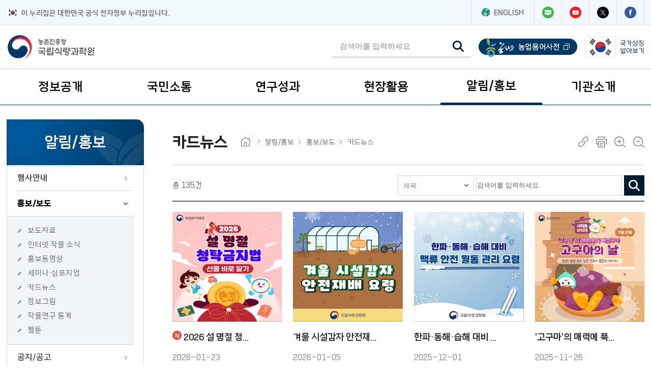

--- FILE ---
content_type: text/html;charset=utf-8
request_url: https://www.nics.go.kr/bbs/list.do?m=700001398&homepageSeCode=nics&bbsId=cardnews
body_size: 72584
content:




















<!doctype html>
<html lang="ko" id="no-fouc">
<head>
<meta charset="UTF-8">
<meta http-equiv="X-UA-Compatible" content="IE=edge">
<meta name="generator" content="WebStorm">
<meta name="format-detection" content="telephone=no,email=no,address=no">
<meta name="viewport" content="width=device-width, initial-scale=1, maximum-scale=1">
<meta name="author" content="국립식량과학원">
<meta name="keywords" content="국립식량과학원">
<meta name="description" content="국립식량과학원">
<meta name="copyright" content="copyright &copy; ST.CAROLLO HOSPITAL. All rights reserved.">
<meta property="og:type" content="website">
<meta property="og:title" content="국립식량과학원">
<meta property="og:description" content="국립식량과학원 대표 홈페이지">
<meta property="og:image" content="http://홈페이지주소/images/sns_main.jpg">
<meta property="og:url" content="http://홈페이지주소">
<link rel="shortcut icon" type="image/x-icon" href="/2023/images/favicon.ico" />
<meta http-equiv="Pragma" content="no-cache" />
<meta http-equiv="Cache-Control" content="no-cache" />
<link type="text/css" rel="stylesheet" href="/2023/css/font/fs_font.css?v=20260123" />
<link type="text/css" rel="stylesheet" href="/2023/css/fs_component.css?v=20260123" />
<link type="text/css" rel="stylesheet" href="/2023/css/html5_reset.css?v=20260123" />
<link type="text/css" rel="stylesheet" href="/2023/css/fs_layout.css?v=20260123" />
<link type="text/css" rel="stylesheet" href="/2023/css/fs_content.css?v=20260123" />
<script type="text/javascript" src="/2023/js/jquery-3.7.1.min.js"></script>
<script type="text/javascript" src="/2023/js/jquery.easing.min-1.4.1.js"></script>
<link rel="stylesheet" href="/2023/js/plugins/swiper-9.2.0.css" />
<script src="/2023/js/plugins/swiper-9.2.0.js"></script>
<script type="text/javascript" src="/2023/js/fs_common.js?v=20260123"></script>
<script type="text/javascript" src="/scripts/front/user/sub.js?v=20260123"></script>
<script type="text/javascript" src="/nics/nics/js/js.nics_v1.01.js?ver=20231208"></script>



	
	
	

	
		
	
	
	

	
		
	
	
	
		
	



	
	
		<title>카드뉴스 &lt; 홍보/보도 &lt; 알림/홍보 &lt; 국립식량과학원</title>
	


<script>
	$(document).ready(function() {
		// 해상도별 폰트변경
		var resizeText = function() {
			var preferredFontSize = 153.96; // %
			var preferredSize = 1024 * 768;
			var currentSize = $(window).width() * $(window).height();
			var scalePercentage = Math.sqrt(currentSize) / Math.sqrt(preferredSize);
			var newFontSize = preferredFontSize * scalePercentage;
		};
	});
</script>
</head>
<script>
	function insertStsfdg() {
		if (!$(':radio[name="inpSatisfy"]:checked').val()) {
			alert('만족도를 선택해 주십시요.');
			return false;
		}
		var score = $(':radio[name="inpSatisfy"]:checked').val();
		var data = {
			menuSnn : '700001398',
			score : score,
			rson : $("#rson").val()
		};
		$.ajax({
			type : 'POST',
			url : '/stsfds/insertStsfdg.do',
			dataType : 'text',
			data : data,
			complete : function() {
				alert('평가해주셔서 감사합니다.');
			}
		});
		return false;
	};

	function hashtagTemplateSearch(hashtagSnn) {
		var data = {
			'hashtagSnn' : hashtagSnn
		};

		$.ajax({
			type : 'POST',
			url : '/hashtag/updateClickCnt.do',
			dataType : 'text',
			data : data,
			complete : function() {
			}
		});
	}

	function fnTopSearch() {
		var vCharset = document.charset;
		document.charset = 'euc-kr';
		var url = "/search/searchMain.do?kwd=" + $("#topSearch").val();
		window.open(url, '_blank', '');
	}
</script>
<body>
	<a href="#fs_content" class="skip_nav">본문 바로가기</a>
	<a href="#fs_top_menu" class="skip_nav">주메뉴 바로가기</a>
	<a href="#snb_menu" class="skip_nav skip_snb_menu">보조메뉴 바로가기</a>
	<a href="#fs_footer" class="skip_nav">푸터 바로가기</a>
		









<script>
document.addEventListener("DOMContentLoaded", function(){
	let lastScroll = 0;
	const header = document.querySelector("#fs_header");
	const headerHeight = header.offsetHeight;
	window.addEventListener("scroll", () => {
		const currentScroll = window.scrollY;
		  if (currentScroll > lastScroll && !header.classList.contains("scroll-down") && currentScroll > headerHeight) {
		    header.classList.remove("scroll-up");
		    header.classList.add("scroll-down");
		  } else if(currentScroll < lastScroll && !header.classList.contains("scroll-up")){
		    header.classList.remove("scroll-down");
		    	header.classList.add("scroll-up");
		  }
		  lastScroll = currentScroll;
	});
});
function fnTopSearch() {
	var kwd = $("#topSearch").val();
	if(kwd ==null || kwd == "" || kwd==" "){
		alert("검색어를 입력해주세요");
	}else{
		var vCharset = document.charset;
		document.charset = 'euc-kr';
		var url = "/search/searchMain.do?kwd=" + kwd;
// 		window.open(url, '_blank', '');
		location.href=url;
	}
}

$(document).ready(function() {

    var mobileBreakpoint = 1024;
    var lastWidth = $(window).width();
    var $menuLinks = $('.fs_top_menu .lnb_layer01 > li > a');

    // [핵심 기능 1] 화면 크기에 따라 '모바일 모드' 클래스를 몸통에 붙였다 뗐다 함
    function checkMenuMode() {
        var windowWidth = $(window).width();

        if (windowWidth <= mobileBreakpoint) {
            // 모바일 화면일 때
            $('body').addClass('is-mobile-mode'); // CSS에서 이 클래스를 활용할 수도 있음

            // ★ 화살표나 스타일이 깨지는 문제 해결용
            // (혹시 화살표가 JS로 추가되는 구조라면 여기서 다시 그려주는 로직이 필요할 수 있으나,
            // 보통은 CSS가 제대로 먹히게 클래스만 정리해줘도 해결됩니다.)
            $('.lnb_layer02').css('display', 'none'); // 모바일 전환 시 일단 닫아둠 (깔끔하게)
        } else {
            // PC 화면일 때
            $('body').removeClass('is-mobile-mode');
            $('.lnb_layer02').removeAttr('style'); // PC에서는 하위메뉴 강제 숨김 해제
//             $menuLinks.removeClass('on'); // 활성화 표시 제거
        }
    }

    // [핵심 기능 2] 클릭 이벤트 (이건 한 번만 등록해두면 됨)
    $menuLinks.on('click', function(e) {
        // 현재 화면 크기 실시간 체크
        if ($(window).width() > mobileBreakpoint) {
            return; // PC면 그냥 페이지 이동 (종료)
        }

        // 모바일이면 아래 실행
        var $subMenu = $(this).next('.lnb_layer02');
        if ($subMenu.length > 0) {
            e.preventDefault(); // 페이지 이동 막기

            // 다른 메뉴는 닫고(아코디언 효과), 내 것만 토글
            // (원치 않으면 이 줄 삭제하고 $subMenu.stop().slideToggle(300); 만 쓰세요)
//             $('.fs_top_menu .lnb_layer01 > li > a').not(this).removeClass('on');
            $('.fs_top_menu .lnb_layer01 > li > a').not(this).next('.lnb_layer02').slideUp(300);

            $subMenu.stop().slideToggle(300);
            $(this).toggleClass('on');
        }
    });

    // [실행부]
    // 1. 페이지 로딩 시 1회 실행
    checkMenuMode();

    // 2. 화면 크기 바뀔 때마다 실행 (Resize 이벤트)
    $(window).on('resize', function() {
        checkMenuMode();
        var newWidth = $(window).width(); // 현재 변하고 있는 너비

        // 1. PC 모드였다가 -> 모바일 모드(1024 이하)로 변하는 순간
        if (lastWidth > mobileBreakpoint && newWidth <= mobileBreakpoint) {
            location.reload(); // 새로고침!
        }

        lastWidth = newWidth;
    });
});
</script>
<header id="fs_header" class="">
	<div class="top_cont">
		<div class="wrap">
			<div class="left">
				<img src="/2023/images/layout/img_taegeukgi.png" alt="전자정부로고"><span>이 누리집은 대한민국 공식 전자정부 누리집입니다.</span>
			</div>
			<div class="right">
				<a href="/english/index.do" target="_blank" title="[새창열림] 영문 홈페이지"><img src="/2023/images/layout/gnb_eng.png" alt=""> ENGLISH</a> <a href="https://blog.naver.com/cropkorea" target="_blank" title="[새창열림] 국립식량과학원 네이버 블로그"><img src="/2023/images/layout/icon_blog.png" alt="네이버 블로그" /></a> <a
					href="https://www.youtube.com/cropkorea" target="_blank" title="[새창열림] 국립식량과학원 유튜브"><img src="/2023/images/layout/icon_youtube.png" alt="유튜브" /></a> <a href="https://twitter.com/cropkorea" target="_blank" title="[새창열림] 국립식량과학원 트위터"><img src="/2023/images/layout/icon_twitter.png" alt="트위터" /></a>
				<a href="https://www.facebook.com/cropkorea" target="_blank" title="[새창열림] 국립식량과학원 페이스북"><img src="/2023/images/layout/icon_facebook.png" alt="페이스북" /></a>
			</div>
		</div>
	</div>
	<div class="fs_head wrap">
		<h1 class="logo">
			<a href="/"><img src="/2023/images/layout/logo.png" alt="농촌진흥청 국립식량과학원"></a>
		</h1>
		<div class="global_box">
			<ul class="gnb_top">

				<li class="ser">
					<div class="search_box">
						<div class="bg">
							<label for="input_search" class="hide">검색어 입력</label> <input name="kwd" value="" id="topSearch" placeholder="검색어를 입력하세요" title="검색어 입력" type="search" onkeydown="if(event.keyCode===13){fnTopSearch();}" />
							<button type="button" onClick="fnTopSearch();">
								<img src="/2023/images/common/icon_search_black.png" alt="검색하기">
							</button>
							<a href="#none" class="search_co">검색창 닫기</a>
						</div>
					</div> <a href="#none" class="search_op"><img src="/2023/images/common/icon_search_black.png" alt="검색창 열기"></a>
				</li>

				<li><a href="https://www.nongsaro.go.kr/portal/ps/psq/psqb/farmTermSimpleDicLst.ps?menuId=PS00064&searchTagWord=&sWordNm=" target="_blank" title="[새창열림] 농사로 농업용어사전 메뉴로 이동 합니다."><img src="/2023/images/layout/nongsaro_logo.png" alt="농사로 농업용어사전"></a></li>
				<li><a href="javascript:void(0);" onclick="window.open('http://www.mois.go.kr/frt/sub/popup/p_taegugki_banner/screen.do', '', 'width=800, height=900')" title="[새창열림] 국가상징페이지"><img src="/2023/images/layout/korea.png" alt="대한민국 국기"> <span>국가상징<br>알아보기
					</span></a></li>
			</ul>
		</div>
	</div>
	<nav class="fs_top_menu" id="fs_top_menu">
		<h2 class="hide">주요메뉴</h2>
		<div class="menu_box">
			<div class="wrap">
				<ul class="lnb">
					
						
							<li><span class="lnb_title-wrapper"> <a href="#" class="lnb_title ">정보공개</a>
							</span> 
									<ul class="lnb_layer01">
										
											
												<li ><a href="/u/100000028.do" target="_self" >정보공개제도 안내
												</a> </li>
											
										
											
												<li ><a href="/u/100000018.do" target="_self" >사전정보공개
												</a> </li>
											
										
											
												<li title="축소됨"><a href="/u/100000030.do" target="_self" >사전정보공개 게시판
												</a> 
														<ul class="lnb_layer02">
															
																<li><a href="/u/100000231.do">업무추진비</a></li>
															
																<li><a href="/u/100000232.do">생산 문서 목록</a></li>
															
																<li><a href="/u/100000233.do">결산</a></li>
															
																<li><a href="/u/100000234.do">예산</a></li>
															
																<li><a href="/u/700001425.do">자체감사결과</a></li>
															
																<li><a href="/u/700001392.do">정보목록</a></li>
															
														</ul>
													</li>
											
										
											
												<li ><a href="/u/100000027.do" target="_blank"  >정보공개 청구
															<img alt="새창열림 표시 아이콘" src="/2023/images/layout/icon_menu_blank.png">
														
												</a> </li>
											
										
											
												<li ><a href="/u/700001365.do" target="_self" >공공데이터 개방
												</a> </li>
											
										
									</ul>
								</li>
						
					
						
							<li><span class="lnb_title-wrapper"> <a href="#" class="lnb_title ">국민소통</a>
							</span> 
									<ul class="lnb_layer01">
										
											
												<li title="축소됨"><a href="/u/100000032.do" target="_self" >전자 민원
												</a> 
														<ul class="lnb_layer02">
															
																<li><a href="/u/700001362.do">민원 질의응답·답변원문</a></li>
															
																<li><a href="/u/700001363.do">상담 민원 신청</a></li>
															
																<li><a href="/u/700001364.do">내 민원 조회</a></li>
															
																<li><a href="/u/100000037.do">분야별 상담 안내</a></li>
															
														</ul>
													</li>
											
										
											
												<li ><a href="/u/100000043.do" target="_self" >견학 신청
												</a> </li>
											
										
											
												<li ><a href="/u/100000045.do" target="_blank"  >칭찬합시다
															<img alt="새창열림 표시 아이콘" src="/2023/images/layout/icon_menu_blank.png">
														
												</a> </li>
											
										
											
												<li ><a href="/u/700001367.do" target="_blank"  >규제혁신정보
															<img alt="새창열림 표시 아이콘" src="/2023/images/layout/icon_menu_blank.png">
														
												</a> </li>
											
										
											
												<li title="축소됨"><a href="/u/100000039.do" target="_self" >신품종 종자분양 안내
												</a> 
														<ul class="lnb_layer02">
															
																<li><a href="/u/100000297.do">신품종 종자분양 소개</a></li>
															
																<li><a href="/u/100000298.do">타기관 종자구입처 안내</a></li>
															
																<li><a href="/u/100000300.do">신품종 종자 분양 현황</a></li>
															
																<li><a href="/u/100000329.do">신품종 종자 분양 신청</a></li>
															
														</ul>
													</li>
											
										
									</ul>
								</li>
						
					
						
							<li><span class="lnb_title-wrapper"> <a href="#" class="lnb_title ">연구성과</a>
							</span> 
									<ul class="lnb_layer01">
										
											
												<li ><a href="/u/100000126.do" target="_self" >주요 연구 성과
												</a> </li>
											
										
											
												<li ><a href="/u/100000132.do" target="_self" >논문
												</a> </li>
											
										
											
												<li ><a href="/u/100000133.do" target="_self" >연구사업연보
												</a> </li>
											
										
											
												<li ><a href="/u/100000129.do" target="_self" >영농 활용 기술
												</a> </li>
											
										
											
												<li ><a href="/u/100000128.do" target="_self" >품종 정보
												</a> </li>
											
										
											
												<li ><a href="/u/100000127.do" target="_self" >최신 연구 동향
												</a> </li>
											
										
											
												<li ><a href="/u/100000135.do" target="_self" >발간도서
												</a> </li>
											
										
											
												<li ><a href="/u/100000387.do" target="_self" >학술포스터
												</a> </li>
											
										
											
												<li ><a href="/u/700001366.do" target="_self" >연구보고서(ATIS)
												</a> </li>
											
										
											
												<li ><a href="/u/100000134.do" target="_blank"  >시험연구보고서
															<img alt="새창열림 표시 아이콘" src="/2023/images/layout/icon_menu_blank.png">
														
												</a> </li>
											
										
									</ul>
								</li>
						
					
						
							<li><span class="lnb_title-wrapper"> <a href="#" class="lnb_title ">현장활용</a>
							</span> 
									<ul class="lnb_layer01">
										
											
												<li ><a href="/u/700001379.do" target="_self" >현장기술연구 수요조사
												</a> </li>
											
										
											
												<li ><a href="/u/700001430.do" target="_self" >이달의 농업기술
												</a> </li>
											
										
											
												<li title="축소됨"><a href="/u/100000396.do" target="_self" >작물기술정보
												</a> 
														<ul class="lnb_layer02">
															
																<li><a href="/u/100000117.do">벼</a></li>
															
																<li><a href="/u/100000118.do">맥류</a></li>
															
																<li><a href="/u/100000119.do">두류</a></li>
															
																<li><a href="/u/100000120.do">잡곡류</a></li>
															
																<li><a href="/u/100000121.do">서류</a></li>
															
																<li><a href="/u/100000122.do">유지작물</a></li>
															
																<li><a href="/u/100000124.do">녹비작물</a></li>
															
																<li><a href="/u/100000125.do">간척지</a></li>
															
																<li><a href="/u/100000389.do">녹비,염생식물 도감</a></li>
															
														</ul>
													</li>
											
										
											
												<li ><a href="/u/700001377.do" target="_self" >농약등록현황
												</a> </li>
											
										
											
												<li ><a href="/u/100000335.do" target="_self" >식량작물 가격분석
												</a> </li>
											
										
											
												<li ><a href="/u/700000033.do" target="_blank"  >기술정책제안
															<img alt="새창열림 표시 아이콘" src="/2023/images/layout/icon_menu_blank.png">
														
												</a> </li>
											
										
									</ul>
								</li>
						
					
						
							<li><span class="lnb_title-wrapper"> <a href="#" class="lnb_title active">알림/홍보</a>
							</span> 
									<ul class="lnb_layer01">
										
											
												<li title="축소됨"><a href="/u/700001403.do" target="_self" >행사안내
												</a> 
														<ul class="lnb_layer02">
															
																<li><a href="/u/100000148.do">행사일정</a></li>
															
																<li><a href="/u/100000150.do">행사 사진첩</a></li>
															
														</ul>
													</li>
											
										
											
												<li title="축소됨"><a href="/u/100000147.do" target="_self" >홍보/보도
												</a> 
														<ul class="lnb_layer02">
															
																<li><a href="/u/100000020.do">보도자료</a></li>
															
																<li><a href="/u/100000140.do">인터넷 작물 소식</a></li>
															
																<li><a href="/u/100000152.do">홍보동영상</a></li>
															
																<li><a href="/u/100000149.do">세미나·심포지엄</a></li>
															
																<li><a href="/u/700001398.do">카드뉴스</a></li>
															
																<li><a href="/u/100000153.do">정보그림</a></li>
															
																<li><a href="/u/700001413.do">작물연구 통계</a></li>
															
																<li><a href="/u/100000154.do">웹툰</a></li>
															
														</ul>
													</li>
											
										
											
												<li title="축소됨"><a href="/u/100000142.do" target="_self" >공지/공고
												</a> 
														<ul class="lnb_layer02">
															
																<li><a href="/u/700001435.do">공지사항</a></li>
															
																<li><a href="/u/700000055.do">채용 공고</a></li>
															
																<li><a href="/u/100000145.do">인사 정보</a></li>
															
																<li><a href="/u/100000146.do">법령 정보</a></li>
															
																<li><a href="/u/100000143.do">입찰 정보</a></li>
															
														</ul>
													</li>
											
										
											
												<li ><a href="/u/700000034.do" target="_self" >약식동원
												</a> </li>
											
										
									</ul>
								</li>
						
					
						
							<li><span class="lnb_title-wrapper"> <a href="#" class="lnb_title ">기관소개</a>
							</span> 
									<ul class="lnb_layer01">
										
											
												<li title="축소됨"><a href="/u/100000023.do" target="_self" >기관 안내
												</a> 
														<ul class="lnb_layer02">
															
																<li><a href="/u/100000024.do">설립목적 및 연혁</a></li>
															
																<li><a href="/u/100000157.do">조직과 인원</a></li>
															
																<li><a href="/u/100000156.do">비전과 목표</a></li>
															
																<li><a href="/u/100000187.do">주요 업무 계획</a></li>
															
														</ul>
													</li>
											
										
											
												<li title="축소됨"><a href="/u/100000190.do" target="_self" >기관장 소개
												</a> 
														<ul class="lnb_layer02">
															
																<li><a href="/u/100000191.do">인사말</a></li>
															
																<li><a href="/u/100000193.do">역대 기관장 소개</a></li>
															
														</ul>
													</li>
											
										
											
												<li ><a href="/u/700001427.do" target="_self" >캐릭터 소개
												</a> </li>
											
										
											
												<li ><a href="/u/100000404.do" target="_self" >직원 찾기
												</a> </li>
											
										
											
												<li title="축소됨"><a href="/u/100000189.do" target="_self" >사이버역사관
												</a> 
														<ul class="lnb_layer02">
															
																<li><a href="/u/700000035.do">식량과학원 100년사</a></li>
															
														</ul>
													</li>
											
										
											
												<li title="축소됨"><a href="/u/100000200.do" target="_self" >찾아오시는길
												</a> 
														<ul class="lnb_layer02">
															
																<li><a href="/u/100000201.do">국립식량과학원 본원</a></li>
															
																<li><a href="/u/700001511.do">기초식량작물부</a></li>
															
																<li><a href="/u/100000203.do">밭작물개발부(밀양)</a></li>
															
																<li><a href="/u/700001514.do">식품자원개발부</a></li>
															
																<li><a href="/u/100000204.do">고령지농업연구소(평창)</a></li>
															
																<li><a href="/u/100000205.do">소득식량작물연구소(무안)</a></li>
															
																<li><a href="/u/700001522.do">간척지농업연구센터(김제)</a></li>
															
																<li><a href="/u/100000206.do">춘천출장소</a></li>
															
																<li><a href="/u/100000207.do">철원출장소</a></li>
															
																<li><a href="/u/100000208.do">영덕출장소</a></li>
															
																<li><a href="/u/100000209.do">상주출장소</a></li>
															
														</ul>
													</li>
											
										
									</ul>
								</li>
						
					
				</ul>
				<a href="#none" class="lnb_menu_open"><span class="hide">모바일 메뉴 열기</span></a>
				<div class="bg"></div>
			</div>
		</div>
		<div class="lnb_menu_box">
			<div class="wrap">
				<div class="gnb_box">
					<ul class="gnb_top">
						<li><a href="https://www.nongsaro.go.kr/portal/ps/psq/psqb/farmTermSimpleDicLst.ps?menuId=PS00064&searchTagWord=&sWordNm=" target="_blank" title="[새창열림] 농사로 농업용어사전 메뉴로 이동 합니다."><img src="/2023/images/layout/nongsaro_logo.png" alt="농사로 농업용어사전"></a></li>
					</ul>
					<a href="https://blog.naver.com/cropkorea" target="_blank" title="[새창열림] 국립식량과학원 네이버 블로그"><img src="/2023/images/layout/icon_blog.png" alt="네이버 블로그" /></a> <a href="https://www.youtube.com/cropkorea" target="_blank" title="[새창열림] 국립식량과학원 유튜브"><img src="/2023/images/layout/icon_youtube.png"
						alt="유튜브" /></a> <a href="https://twitter.com/cropkorea" target="_blank" title="[새창열림] 국립식량과학원 트위터"><img src="/2023/images/layout/icon_twitter.png" alt="트위터" /></a> <a href="https://www.facebook.com/cropkorea" target="_blank" title="[새창열림] 국립식량과학원 페이스북"><img
						src="/2023/images/layout/icon_facebook.png" alt="페이스북" /></a>
				</div>
				<div class="lnb_box">
					<div class="wrap">
						<ul class="lnb">
							
								<li>
									<h2>
										<a href="/u/100000008.do" class="lnb_title">정보공개</a>
									</h2> 
										<ul class="lnb_layer01">
											
												<li><a href="/u/100000028.do">정보공개제도 안내</a> </li>
											
												<li><a href="/u/100000018.do">사전정보공개</a> </li>
											
												<li><a href="/u/100000030.do">사전정보공개 게시판</a> 
														<ul class="lnb_layer02">
															
																<li><a href="/u/100000231.do">업무추진비</a></li>
															
																<li><a href="/u/100000232.do">생산 문서 목록</a></li>
															
																<li><a href="/u/100000233.do">결산</a></li>
															
																<li><a href="/u/100000234.do">예산</a></li>
															
																<li><a href="/u/700001425.do">자체감사결과</a></li>
															
																<li><a href="/u/700001392.do">정보목록</a></li>
															
														</ul>
													</li>
											
												<li><a href="/u/100000027.do">정보공개 청구</a> </li>
											
												<li><a href="/u/700001365.do">공공데이터 개방</a> </li>
											
										</ul>
									
								</li>
							
								<li>
									<h2>
										<a href="/u/100000009.do" class="lnb_title">국민소통</a>
									</h2> 
										<ul class="lnb_layer01">
											
												<li><a href="/u/100000032.do">전자 민원</a> 
														<ul class="lnb_layer02">
															
																<li><a href="/u/700001362.do">민원 질의응답·답변원문</a></li>
															
																<li><a href="/u/700001363.do">상담 민원 신청</a></li>
															
																<li><a href="/u/700001364.do">내 민원 조회</a></li>
															
																<li><a href="/u/100000037.do">분야별 상담 안내</a></li>
															
														</ul>
													</li>
											
												<li><a href="/u/100000043.do">견학 신청</a> </li>
											
												<li><a href="/u/100000045.do">칭찬합시다</a> </li>
											
												<li><a href="/u/700001367.do">규제혁신정보</a> </li>
											
												<li><a href="/u/100000039.do">신품종 종자분양 안내</a> 
														<ul class="lnb_layer02">
															
																<li><a href="/u/100000297.do">신품종 종자분양 소개</a></li>
															
																<li><a href="/u/100000298.do">타기관 종자구입처 안내</a></li>
															
																<li><a href="/u/100000300.do">신품종 종자 분양 현황</a></li>
															
																<li><a href="/u/100000329.do">신품종 종자 분양 신청</a></li>
															
														</ul>
													</li>
											
										</ul>
									
								</li>
							
								<li>
									<h2>
										<a href="/u/100000011.do" class="lnb_title">연구성과</a>
									</h2> 
										<ul class="lnb_layer01">
											
												<li><a href="/u/100000126.do">주요 연구 성과</a> </li>
											
												<li><a href="/u/100000132.do">논문</a> </li>
											
												<li><a href="/u/100000133.do">연구사업연보</a> </li>
											
												<li><a href="/u/100000129.do">영농 활용 기술</a> </li>
											
												<li><a href="/u/100000128.do">품종 정보</a> </li>
											
												<li><a href="/u/100000127.do">최신 연구 동향</a> </li>
											
												<li><a href="/u/100000135.do">발간도서</a> </li>
											
												<li><a href="/u/100000387.do">학술포스터</a> </li>
											
												<li><a href="/u/700001366.do">연구보고서(ATIS)</a> </li>
											
												<li><a href="/u/100000134.do">시험연구보고서</a> </li>
											
										</ul>
									
								</li>
							
								<li>
									<h2>
										<a href="/u/100000010.do" class="lnb_title">현장활용</a>
									</h2> 
										<ul class="lnb_layer01">
											
												<li><a href="/u/700001379.do">현장기술연구 수요조사</a> </li>
											
												<li><a href="/u/700001430.do">이달의 농업기술</a> </li>
											
												<li><a href="/u/100000396.do">작물기술정보</a> 
														<ul class="lnb_layer02">
															
																<li><a href="/u/100000117.do">벼</a></li>
															
																<li><a href="/u/100000118.do">맥류</a></li>
															
																<li><a href="/u/100000119.do">두류</a></li>
															
																<li><a href="/u/100000120.do">잡곡류</a></li>
															
																<li><a href="/u/100000121.do">서류</a></li>
															
																<li><a href="/u/100000122.do">유지작물</a></li>
															
																<li><a href="/u/100000124.do">녹비작물</a></li>
															
																<li><a href="/u/100000125.do">간척지</a></li>
															
																<li><a href="/u/100000389.do">녹비,염생식물 도감</a></li>
															
														</ul>
													</li>
											
												<li><a href="/u/700001377.do">농약등록현황</a> </li>
											
												<li><a href="/u/100000335.do">식량작물 가격분석</a> </li>
											
												<li><a href="/u/700000033.do">기술정책제안</a> </li>
											
										</ul>
									
								</li>
							
								<li>
									<h2>
										<a href="/u/100000012.do" class="lnb_title">알림/홍보</a>
									</h2> 
										<ul class="lnb_layer01">
											
												<li><a href="/u/700001403.do">행사안내</a> 
														<ul class="lnb_layer02">
															
																<li><a href="/u/100000148.do">행사일정</a></li>
															
																<li><a href="/u/100000150.do">행사 사진첩</a></li>
															
														</ul>
													</li>
											
												<li><a href="/u/100000147.do">홍보/보도</a> 
														<ul class="lnb_layer02">
															
																<li><a href="/u/100000020.do">보도자료</a></li>
															
																<li><a href="/u/100000140.do">인터넷 작물 소식</a></li>
															
																<li><a href="/u/100000152.do">홍보동영상</a></li>
															
																<li><a href="/u/100000149.do">세미나·심포지엄</a></li>
															
																<li><a href="/u/700001398.do">카드뉴스</a></li>
															
																<li><a href="/u/100000153.do">정보그림</a></li>
															
																<li><a href="/u/700001413.do">작물연구 통계</a></li>
															
																<li><a href="/u/100000154.do">웹툰</a></li>
															
														</ul>
													</li>
											
												<li><a href="/u/100000142.do">공지/공고</a> 
														<ul class="lnb_layer02">
															
																<li><a href="/u/700001435.do">공지사항</a></li>
															
																<li><a href="/u/700000055.do">채용 공고</a></li>
															
																<li><a href="/u/100000145.do">인사 정보</a></li>
															
																<li><a href="/u/100000146.do">법령 정보</a></li>
															
																<li><a href="/u/100000143.do">입찰 정보</a></li>
															
														</ul>
													</li>
											
												<li><a href="/u/700000034.do">약식동원</a> </li>
											
										</ul>
									
								</li>
							
								<li>
									<h2>
										<a href="/u/100000022.do" class="lnb_title">기관소개</a>
									</h2> 
										<ul class="lnb_layer01">
											
												<li><a href="/u/100000023.do">기관 안내</a> 
														<ul class="lnb_layer02">
															
																<li><a href="/u/100000024.do">설립목적 및 연혁</a></li>
															
																<li><a href="/u/100000157.do">조직과 인원</a></li>
															
																<li><a href="/u/100000156.do">비전과 목표</a></li>
															
																<li><a href="/u/100000187.do">주요 업무 계획</a></li>
															
														</ul>
													</li>
											
												<li><a href="/u/100000190.do">기관장 소개</a> 
														<ul class="lnb_layer02">
															
																<li><a href="/u/100000191.do">인사말</a></li>
															
																<li><a href="/u/100000193.do">역대 기관장 소개</a></li>
															
														</ul>
													</li>
											
												<li><a href="/u/700001427.do">캐릭터 소개</a> </li>
											
												<li><a href="/u/100000404.do">직원 찾기</a> </li>
											
												<li><a href="/u/100000189.do">사이버역사관</a> 
														<ul class="lnb_layer02">
															
																<li><a href="/u/700000035.do">식량과학원 100년사</a></li>
															
														</ul>
													</li>
											
												<li><a href="/u/100000200.do">찾아오시는길</a> 
														<ul class="lnb_layer02">
															
																<li><a href="/u/100000201.do">국립식량과학원 본원</a></li>
															
																<li><a href="/u/700001511.do">기초식량작물부</a></li>
															
																<li><a href="/u/100000203.do">밭작물개발부(밀양)</a></li>
															
																<li><a href="/u/700001514.do">식품자원개발부</a></li>
															
																<li><a href="/u/100000204.do">고령지농업연구소(평창)</a></li>
															
																<li><a href="/u/100000205.do">소득식량작물연구소(무안)</a></li>
															
																<li><a href="/u/700001522.do">간척지농업연구센터(김제)</a></li>
															
																<li><a href="/u/100000206.do">춘천출장소</a></li>
															
																<li><a href="/u/100000207.do">철원출장소</a></li>
															
																<li><a href="/u/100000208.do">영덕출장소</a></li>
															
																<li><a href="/u/100000209.do">상주출장소</a></li>
															
														</ul>
													</li>
											
										</ul>
									
								</li>
							
						</ul>
					</div>
				</div>
			</div>
		</div>
	</nav>
</header>
		<div id="fs_container_wrap">
			<div class="fs_snb_contents wrap">
				<div class="fs_snb_box">
					









<nav class="snb_menu" id="snb_menu">
	<h2 class="hide">보조메뉴</h2>
	<h3 class="h3_box">
		<em>알림/홍보</em>
	</h3>
	<ul class="dep1">
		
			
				<li
					
					>
					
						
							<a href="#" onclick="return false"
								class="sub-plus"
								title="행사안내">행사안내<span class="btn_down"></span></a>
						
						
					 
						<ul class="dep2"
							>
							
								
									<li
										
										onclick="location.href='/u/100000148.do';">
										<p>
											<a
												
												href="/u/100000148.do"
												target="_self"
												title="행사일정"
												>행사일정</a>
										</p>
									</li>
								
							
								
									<li
										
										onclick="location.href='/u/100000150.do';">
										<p>
											<a
												
												href="/u/100000150.do"
												target="_self"
												title="행사 사진첩"
												>행사 사진첩</a>
										</p>
									</li>
								
							
						</ul>
					
				</li>
			
		
			
				<li
					 class="on"
					>
					
						
							<a href="#" onclick="return false"
								class="sub-minus"
								title="홍보/보도">홍보/보도<span class="btn_down"></span></a>
						
						
					 
						<ul class="dep2"
							  style="display: block;">
							
								
									<li
										
										onclick="location.href='/u/100000020.do';">
										<p>
											<a
												
												href="/u/100000020.do"
												target="_self"
												title="보도자료"
												>보도자료</a>
										</p>
									</li>
								
							
								
									<li
										
										onclick="location.href='/u/100000140.do';">
										<p>
											<a
												
												href="/u/100000140.do"
												target="_self"
												title="인터넷 작물 소식"
												>인터넷 작물 소식</a>
										</p>
									</li>
								
							
								
									<li
										
										onclick="location.href='/u/100000152.do';">
										<p>
											<a
												
												href="/u/100000152.do"
												target="_self"
												title="홍보동영상"
												>홍보동영상</a>
										</p>
									</li>
								
							
								
									<li
										
										onclick="location.href='/u/100000149.do';">
										<p>
											<a
												
												href="/u/100000149.do"
												target="_self"
												title="세미나·심포지엄"
												>세미나·심포지엄</a>
										</p>
									</li>
								
							
								
									<li
										 class="on"
										onclick="location.href='/u/700001398.do';">
										<p>
											<a
												 class="on"
												href="/u/700001398.do"
												target="_self"
												title="카드뉴스"
												>카드뉴스</a>
										</p>
									</li>
								
							
								
									<li
										
										onclick="location.href='/u/100000153.do';">
										<p>
											<a
												
												href="/u/100000153.do"
												target="_self"
												title="정보그림"
												>정보그림</a>
										</p>
									</li>
								
							
								
									<li
										
										onclick="location.href='/u/700001413.do';">
										<p>
											<a
												
												href="/u/700001413.do"
												target="_self"
												title="작물연구 통계"
												>작물연구 통계</a>
										</p>
									</li>
								
							
								
									<li
										
										onclick="location.href='/u/100000154.do';">
										<p>
											<a
												
												href="/u/100000154.do"
												target="_self"
												title="웹툰"
												>웹툰</a>
										</p>
									</li>
								
							
						</ul>
					
				</li>
			
		
			
				<li
					
					>
					
						
							<a href="#" onclick="return false"
								class="sub-plus"
								title="공지/공고">공지/공고<span class="btn_down"></span></a>
						
						
					 
						<ul class="dep2"
							>
							
								
									<li
										
										onclick="location.href='/u/700001435.do';">
										<p>
											<a
												
												href="/u/700001435.do"
												target="_self"
												title="공지사항"
												>공지사항</a>
										</p>
									</li>
								
							
								
									<li
										
										onclick="location.href='/u/700000055.do';">
										<p>
											<a
												
												href="/u/700000055.do"
												target="_self"
												title="채용 공고"
												>채용 공고</a>
										</p>
									</li>
								
							
								
									<li
										
										onclick="location.href='/u/100000145.do';">
										<p>
											<a
												
												href="/u/100000145.do"
												target="_self"
												title="인사 정보"
												>인사 정보</a>
										</p>
									</li>
								
							
								
									<li
										
										onclick="location.href='/u/100000146.do';">
										<p>
											<a
												
												href="/u/100000146.do"
												target="_self"
												title="법령 정보"
												>법령 정보</a>
										</p>
									</li>
								
							
								
									<li
										
										onclick="location.href='/u/100000143.do';">
										<p>
											<a
												
												href="/u/100000143.do"
												target="_self"
												title="입찰 정보"
												>입찰 정보</a>
										</p>
									</li>
								
							
						</ul>
					
				</li>
			
		
			
				<li
					
					>
					
						
						
							<a href="/u/700000034.do"
								target="_self"
								>약식동원</a>
						
					 
				</li>
			
		
	</ul>
</nav>
				</div>
				<div class="fs_content" id="fs_content">
					<div class="con_header">
						<h1>카드뉴스</h1>
						<div class="location">
							<a href="/" class="home"><img src="/2023/images/layout/home.png" alt="" /> <img src="/2023/images/layout/location_arr.png" alt="" class="arr" /></a>
							
								
									
									
										<a href="/u/100000012.do">알림/홍보<img src="/2023/images/layout/location_arr.png" alt="" class="arr" /></a>
									
								
							
								
									
									
										<a href="/u/100000147.do">홍보/보도<img src="/2023/images/layout/location_arr.png" alt="" class="arr" /></a>
									
								
							
								
									
										<a href="/u/700001398.do">카드뉴스 </a>
									
									
								
							
						</div>
						<div class="link_box">
							<a href="#none" class="sns_open" title="공유하기 열기"><img src="/2023/images/layout/icon_link.png" alt="" /></a>
							<div class="sns_on">
								<h4>공유하기</h4>
								<div class="box">
									<a href="https://blog.naver.com/cropkorea" target="_blank" title="[새창열림] 국립식량과학원 네이버 블로그"><img src="/2023/images/layout/icon_blog.png" alt="네이버 블로그" /> <em>블로그</em></a> <a href="https://twitter.com/cropkorea" target="_blank" title="[새창열림] 국립식량과학원 트위터"><img
										src="/2023/images/layout/icon_twitter.png" alt="트위터" /> <em>트위터</em></a> <a href="https://www.facebook.com/cropkorea" target="_blank" title="[새창열림] 국립식량과학원 페이스북"><img src="/2023/images/layout/icon_facebook.png" alt="페이스북" /> <em>페이스북</em></a> <a href="#none" class="copy_link" title="링크 주소복사"><img
										src="/2023/images/layout/icon_url.png" alt="" /> <em>URL복사</em></a>
								</div>
								<a href="#none" class="close_btn"><img src="/2023/images/layout/icon_close.png" alt="공유하기 닫기" /></a>
							</div>
							<a href="#none" class="print_button" title="내용 프린트하기"><img src="/2023/images/layout/icon_print.png" alt="" /></a> <a href="#none" class="plus_on" title="내용 확대하기"><img src="/2023/images/layout/icon_glasses_on.png" alt="" /></a> <a href="#none" class="plus_off" title="내용 축소하기"><img
								src="/2023/images/layout/icon_glasses_off.png" alt="" /></a>
						</div>
						<script>
							$(function() {
								//프린트, 링크
								bindEventListeners();
							});
						</script>
					</div>

					<div class="con_body">
						









<script>
window.onpageshow = function(event) {
  if (event.persisted || performance.getEntriesByType("navigation")[0].type === "back_forward") {
    // 뒤로 가기로 돌아온 경우
    const input = document.bbsListForm.querySelector('[name="snn"]');
    if (input) input.remove();
  }
};
document.addEventListener('DOMContentLoaded', () => {
    const searchInput = document.getElementById('boardSearch01');
    const clearSearchBtn = document.getElementById('clearSearchBtn');

    // 1. input 값 변경 시 X 버튼 표시/숨기기
    searchInput.addEventListener('input', () => {
        if (searchInput.value.length > 0) {
            clearSearchBtn.style.display = 'block'; // 입력값이 있으면 표시
        } else {
            clearSearchBtn.style.display = 'none';  // 입력값이 없으면 숨김
        }
    });

    // 2. X 버튼 클릭 시 검색어 초기화 및 X 버튼 숨기기
    clearSearchBtn.addEventListener('click', () => {
        searchInput.value = '';             // input 값 초기화
        clearSearchBtn.style.display = 'none'; // X 버튼 숨김
        searchInput.focus();                // (선택 사항) 초기화 후 input에 포커스
    });

    // 페이지 로드 시 또는 새로고침 시 input에 값이 남아있을 경우 대비 (브라우저 자동완성 등)
    if (searchInput.value.length > 0) {
        clearSearchBtn.style.display = 'block';
    }
});
document.addEventListener('DOMContentLoaded', function() {
    const searchInput = document.getElementById('boardSearch01');
    const resultsTable = document.getElementById('board_gallery');
    const initialQuery = searchInput.value.trim();
    if (initialQuery) {
    	highlightTextInTable(initialQuery);
    }
    function highlightTextInTable(query) {
        if (!query) {
            return;
        }
        const regex = new RegExp(query.replace(/[.*+?^(){}$|[\]\\]/g, '\\$&'), 'gi');
        const searchableCells = resultsTable.querySelectorAll('.ellipsis2');
        searchableCells.forEach(cell => {
            const originalText = cell.textContent;
            if (regex.test(originalText)) {
                cell.innerHTML = originalText.replace(regex, (match) => {
                    return `<span class="highlight">`+match+`</span>`;
                });
            } else {
                cell.innerHTML = originalText;
            }
        });
    }
});
</script>



	<div class="board_search_box">
	<p>총 135건</p>
		<form id="bbsListForm" name="bbsListForm" class="search-container" action="/bbs/list.do" method="get">
			<input type="hidden" id="m" name="m" value="700001398">
			<input id="bbsId" name="bbsId" type="hidden" value="cardnews"/>
			<input id="pageIndex" name="pageIndex" type="hidden" value="1"/>
			<select id="searchType" name="searchType" title="검색조건 선택" class="search_select">
				<option value="bbsSj">제목</option>
			</select>
			<input id="boardSearch01" name="searchValue" title="카드뉴스 검색어" onkeydown="if(event.keyCode==13)bbs.list.search(1);" placeholder="검색어를 입력하세요." class="search_text" type="text" value=""/>
			<button type="button" id="clearSearchBtn" class="clear-btn" style="display: none;">X</button>
			<button type="submit" class="search_button" title="검색" onclick="bbs.list.search(1); return false;">검색</button>
		</form>
	</div>
	
	<div class="overflow mt10">
		<ul class="board_gallery_card" id="board_gallery">
			
				<li><a href="javascript:cardnews.list.view(200000000056)" title=""> <span class="img"><img src="/upload/bbs/cardnews/thumb/thumbnail_v25ewdV8EZYOI7wWCvlgfY4mBmlS1rhbWUixKVwj_2ec17d4b-ad66-4be9-9908-eaa8a035cb22.gif" alt="2026 설 명절  청탁금지법 선물바로알기 썸네일"></span> <input type="hidden" id="dataNo_0"
						value="200000000056" /> <span class="cont"><em class="ellipsis2"> 
									<em><img src="/2023/images/common/new.png" alt="새글"></em>
								 
									2026 설 명절  청...
					 
						</em></span> <span class="data_gel">2026-01-23</span>
				</a></li>
			
				<li><a href="javascript:cardnews.list.view(200000000055)" title=""> <span class="img"><img src="/upload/bbs/cardnews/thumb/thumbnail_yoPVENrI5MbSAqZMD0VomtlgG5RgfbbD4X831nSG_5d77fc67-949e-4514-839b-bbe2c4e877be.png" alt=" 겨울 시설감자 안전재배 요령 썸네일"></span> <input type="hidden" id="dataNo_1"
						value="200000000055" /> <span class="cont"><em class="ellipsis2">  
									 겨울 시설감자 안전재...
					 
						</em></span> <span class="data_gel">2026-01-05</span>
				</a></li>
			
				<li><a href="javascript:cardnews.list.view(200000000054)" title=""> <span class="img"><img src="/upload/bbs/cardnews/thumb/thumbnail_s1NkfnjNgYAGmP8iWRg4-CbspggVA3k9k14BUEhE_795c1d52-e9ed-48a7-bd08-4affd09bad29.png" alt="한파·동해·습해 대비 맥류 안전 월동 관리 요령 썸네일"></span> <input type="hidden" id="dataNo_2"
						value="200000000054" /> <span class="cont"><em class="ellipsis2">  
									한파·동해·습해 대비 ...
					 
						</em></span> <span class="data_gel">2025-12-01</span>
				</a></li>
			
				<li><a href="javascript:cardnews.list.view(200000000053)" title=""> <span class="img"><img src="/upload/bbs/cardnews/thumb/thumbnail_3zUbg-zrQJF1KBAB6iW0RR5l54BWMoLnufIBEM6K_d65e5feb-3d33-4b5a-9f0b-fc36b7055f02.png" alt="'고구마'의 매력에 푹 빠졌구마, 고구마의 날 썸네일"></span> <input type="hidden" id="dataNo_3"
						value="200000000053" /> <span class="cont"><em class="ellipsis2">  
									&#039;고구마&#039;의 매력에 푹...
					 
						</em></span> <span class="data_gel">2025-11-26</span>
				</a></li>
			
				<li><a href="javascript:cardnews.list.view(200000000052)" title=""> <span class="img"><img src="/upload/bbs/cardnews/thumb/thumbnail_JReWOfzUtyJQVOfLNo407j3WevfpEuPVFl6gehEE_fd717117-badb-4308-8014-02f439fb5efd.jpg" alt="맥류 늦파종(만파) 재배기술 썸네일"></span> <input type="hidden" id="dataNo_4"
						value="200000000052" /> <span class="cont"><em class="ellipsis2">  
									맥류 늦파종(만파) 재...
					 
						</em></span> <span class="data_gel">2025-11-13</span>
				</a></li>
			
				<li><a href="javascript:cardnews.list.view(200000000051)" title=""> <span class="img"><img src="/upload/bbs/cardnews/thumb/thumbnail_R970MItlPAzyWntPhXhpWv-IRzJDqNP7DBljr6as_a3375e58-6ea1-4931-9d4a-af93f099e3e1.jpg" alt="농업의 내일을 여는 우리 쌀 품종 썸네일"></span> <input type="hidden" id="dataNo_5"
						value="200000000051" /> <span class="cont"><em class="ellipsis2">  
									농업의 내일을 여는 우...
					 
						</em></span> <span class="data_gel">2025-10-13</span>
				</a></li>
			
				<li><a href="javascript:cardnews.list.view(200000000050)" title=""> <span class="img"><img src="/upload/bbs/cardnews/thumb/thumbnail_VcH1utLJOlFpDOQ0iFcdvgGaSNdPsOaxQbeRwdfq_1cd486be-eea5-4050-9320-32074c45ff41.jpg" alt="2025년 추석명절 청탁금지법 선물 바로알기 썸네일"></span> <input type="hidden" id="dataNo_6"
						value="200000000050" /> <span class="cont"><em class="ellipsis2">  
									2025년 추석명절 청...
					 
						</em></span> <span class="data_gel">2025-09-15</span>
				</a></li>
			
				<li><a href="javascript:cardnews.list.view(200000000049)" title=""> <span class="img"><img src="/upload/bbs/cardnews/thumb/thumbnail_jZGXtRj74dCQAudc4LXF_5X-Q7cSLVS2DsckzFzD_634bef24-d658-4cb5-b56e-88f3cb4fe492.gif" alt=" 함께 지키는 개인정보!  개인정보 보호주간, 모두의 실천으로 완성됩니다. 썸네일"></span> <input type="hidden" id="dataNo_7"
						value="200000000049" /> <span class="cont"><em class="ellipsis2">  
									 함께 지키는 개인정보...
					 
						</em></span> <span class="data_gel">2025-09-05</span>
				</a></li>
			
			
		</ul>
	</div>


	<div id="pager" class="bxPaging paginate">
		<div class="pagination_box"><nav><ul class="page_number"><li class="prev_first"><a href="#" class="first" onclick="bbs.list.search(1)">처음 페이지</a></li><li class="prev"><a href="#" class="prev" onclick="bbs.list.search(1)">이전 10개</a></li><li class="num"><a href="#" class="pg on" onclick="return false" title="1페이지 (현재선택)">1</a></li><li class="num"><a href="#" onclick="bbs.list.search(2);" class="pg">2</a></li><li class="num"><a href="#" onclick="bbs.list.search(3);" class="pg">3</a></li><li class="num"><a href="#" onclick="bbs.list.search(4);" class="pg">4</a></li><li class="num"><a href="#" onclick="bbs.list.search(5);" class="pg">5</a></li><li class="num"><a href="#" onclick="bbs.list.search(6);" class="pg">6</a></li><li class="num"><a href="#" onclick="bbs.list.search(7);" class="pg">7</a></li><li class="num"><a href="#" onclick="bbs.list.search(8);" class="pg">8</a></li><li class="next"><a href="#" class="next" onclick="bbs.list.search(9)">다음 10개</a></li><li class="next_last"><a href="#" class="last" onclick="bbs.list.search(17)">마지막 페이지</a></li></ul></nav></div>

	</div>

						<div id="itmSatisfaction">
							<div class="itemHeader">
								<em class="tit">이 페이지에서 제공하는 정보에 만족하십니까?</em>
								<div class="radio">
									<div class="checks">
										<input name="inpSatisfy" value="5" id="inpSatisfy5" type="radio" checked=""><label for="inpSatisfy5">매우만족</label>
									</div>
									<div class="checks">
										<input name="inpSatisfy" value="4" id="inpSatisfy4" type="radio"><label for="inpSatisfy4">만족</label>
									</div>
									<div class="checks">
										<input name="inpSatisfy" value="3" id="inpSatisfy3" type="radio"><label for="inpSatisfy3">보통</label>
									</div>
									<div class="checks">
										<input name="inpSatisfy" value="2" id="inpSatisfy2" type="radio"><label for="inpSatisfy2">불만</label>
									</div>
									<div class="checks">
										<input name="inpSatisfy" value="1" id="inpSatisfy1" type="radio"><label for="inpSatisfy1">매우불만</label>
									</div>
								</div>
								<div class="satisfy">
									<label for="rson" class="hide" title="평가의견 입력">평점의견입력</label><input name="rson" value="" id="rson" placeholder="의견이 있으시면 입력해주세요." title="의견이 있으시면 입력해주세요." type="text"><a href="#none" onClick="return insertStsfdg()" class="btn">평가하기</a>
								</div>
								
									<div class="charge">
										<span class="li"><em>ㆍ담당부서</em> <span>기획조정과</span></span>
										<span class="li"><em>ㆍ문의전화</em> <span>063-238-5153</span></span>
										<span class="li"><em>ㆍ갱신주기</em> <span>수시</span></span>
									</div>
								
							</div>
						</div>
					</div>
				</div>
			</div>
		</div>
		









<footer id="fs_footer">
	<div class="family_box">
		<ul class="sitelink wrap">
			<li>
				<button type="button" title="농촌진흥청소속기관 축소됨">농촌진흥청소속기관</button>
				<dl>
					<dt class="bold">농촌진흥청소속기관 사이트</dt>
					<dd>
						<a href="http://www.rda.go.kr" target="_blank" title="[새창열림] 농촌진흥청">농촌진흥청</a>
					</dd>
					<dd>
						<a href="http://www.naas.go.kr/" target="_blank" title="[새창열림] 국립농업과학원">국립농업과학원</a>
					</dd>
					<dd>
						<a href="http://www.nihhs.go.kr/" target="_blank" title="[새창열림] 국립원예특작과학원">국립원예특작과학원</a>
					</dd>
					<dd>
						<a href="http://www.nias.go.kr/" target="_blank" title="[새창열림] 국립축산과학원">국립축산과학원</a>
					</dd>
					<dd>
						<a href="https://www.koat.or.kr/" target="_blank" title="[새창열림] 한국농업기술진흥원">한국농업기술진흥원</a>
					</dd>
				</dl>
			</li>
			<li>
				<button type="button" title="연결누리집 축소됨">연결누리집</button>
				<dl>
					<dt class="bold">연결누리집 사이트</dt>
					<dd>
						<a href="/wb/index.do" target="_blank" title="[새창열림] 웰빙 잡곡.야콘레시피">웰빙 잡곡.야콘레시피</a>
					</dd>
					<dd>
						<a href="/rcllndIndex/index.do?m=700001408" target="_blank" title="[새창열림] 간척지 영농 정보 서비스">간척지 영농 정보 서비스</a>
					</dd>
					<dd>
						<a href="https://koreanfood.rda.go.kr/main" target="_blank" title="[새창열림] 농식품 올바로">농식품 올바로</a>
					</dd>
					<dd>
						<a href="https://nics.esafetykorea.or.kr" target="_blank" title="[새창열림] 식량과학원 전용 안전보건 교육">식량과학원 전용 안전보건 교육</a>
					</dd>
				</dl>
			</li>
			<li>
				<button type="button" title="관련농업정보 축소됨">관련농업정보</button>
				<dl>
					<dt class="bold">관련농업정보 사이트</dt>
					<dd>
						<a href="http://www.nongsaro.go.kr" target="_blank" title="[새창열림] 농사로">농사로</a>
					</dd>
					<dd>
						<a href="http://weather.rda.go.kr" target="_blank" title="[새창열림] 농업기상">농업기상</a>
					</dd>
					<dd>
						<a href="http://soil.rda.go.kr" target="_blank" title="[새창열림] 토양환경정보시스템">토양환경정보시스템</a>
					</dd>
					<dd>
						<a href="http://ncpms.rda.go.kr" target="_blank" title="[새창열림] 국가농작물병해충관리시스템">국가농작물병해충관리시스템</a>
					</dd>
					<dd>
						<a href="http://www.greendaero.go.kr" target="_blank" title="[새창열림] 귀농귀촌">귀농귀촌</a>
					</dd>
					<!--<dd><a href="http://www.nics.go.kr/bbs/list.do?m=100000137&bbsId=assistance" target="_blank" title="[새창열림] 농촌현장기술지원">농촌현장기술지원</a></dd>-->
					<dd>
						<a href="http://www.nongsaro.go.kr/portal/ps/psb/psbf/frmprdIncomeInfoNew.ps?menuId=PS03617" target="_blank" title="[새창열림] 농산물소득정보">농산물소득정보</a>
					</dd>
					<dd>
						<a href="http://www.nongsaro.go.kr/portal/ps/psz/psza/contentMain.ps?menuId=PS00199" target="_blank" title="[새창열림] 주간농사정보">주간농사정보</a>
					</dd>
					<dd>
						<a href="http://www.nongsaro.go.kr/portal/ps/psz/psza/contentMain.ps?menuId=PS00200" target="_blank" title="[새창열림] 병해충발생정보">병해충발생정보</a>
					</dd>
					<dd>
						<a href="http://www.nics.go.kr/cropApi/CropApiMovie.do?m=100000136&amp;homepageSeCode=nics" target="_blank" title="[새창열림] 농업기술동영상">농업기술동영상</a>
					</dd>
					<dd>
						<a href="http://lib.rda.go.kr/search/farmingSkillGuideList.do" target="_blank" title="[새창열림] 농업기술길라잡이">농업기술길라잡이</a>
					</dd>
					<dd>
						<a href="http://www.nongsaro.go.kr/portal/ps/psb/psbl/workScheduleLst.ps?menuId=PS00087" target="_blank" title="[새창열림] 농작업일정">농작업일정</a>
					</dd>
				</dl>
			</li>
			<li>
				<button type="button" title="학회·협회 축소됨">학회·협회</button>
				<dl>
					<dt class="bold">학회·협회 사이트</dt>
					<dd>
						<a href="http://www.soyworld.or.kr" target="_blank" title="[새창열림] 한국콩연구회">한국콩연구회</a>
					</dd>
					<dd>
						<a href="http://www.gokhyup.or.kr" target="_blank" title="[새창열림] 사단법인 대한곡물협회">사단법인 대한곡물협회</a>
					</dd>
					<dd>
						<a href="https://www.krfa.or.kr" target="_blank" title="[새창열림] 사단법인 한국쌀가공식품협회">사단법인 한국쌀가공식품협회</a>
					</dd>
					<dd>
						<a href="http://corn.kmcpeople.co.kr/" target="_blank" title="[새창열림] 사단법인 한국 콘협회">사단법인 한국 콘협회</a>
					</dd>
				</dl>
			</li>
		</ul>
	</div>
	<!-- //패밀리사이트 -->

	<div class="fs_footer_box">
		<div class="wrap">
			<div class="fot_logo">
				<img src="/2023/images/layout/logo.png" alt="농촌진흥청 국립식량과학원" />
			</div>
			<div class="fot_con">
				<div class="foot_text">
					<address class="address">
						[55365] 전북특별자치도 완주군 이서면 혁신로 181(갈산리 73) 국립식량과학원 <br>
					</address>
					<ul class="info-cs">
						<li><strong class="key-info">대표전화 <a href="tel:063-238-5000" title="전화연결">063-238-5000</a></strong><span class="more-info">(월~금 9:00~18:00, 공휴일 제외)</span></li>
						<li><strong class="key-info">팩스 <a href="tel:063-238-5191" title="전화연결">063-238-5191</a></strong></li>
					</ul>
				</div>
				<div class="foot_acc">
					<ul class="">
						<li><a href="/u/100000201.do">찾아오시는 길 ></a></li>
						<li><a href="/u/700001396.do">이용안내 ></a></li>
						<li><a href="https://blog.naver.com/cropkorea" target="_blank" title="[새창열림] 국립식량과학원 네이버 블로그"><img src="/2023/images/layout/icon_blog.png" alt="네이버 블로그" /></a> <a href="https://www.youtube.com/cropkorea" target="_blank" title="[새창열림] 국립식량과학원 유튜브"><img src="/2023/images/layout/icon_youtube.png"
					alt="유튜브" /></a> <a href="https://twitter.com/cropkorea" target="_blank" title="[새창열림] 국립식량과학원 트위터"><img src="/2023/images/layout/icon_twitter.png" alt="트위터" /></a> <a href="https://www.facebook.com/cropkorea" target="_blank" title="[새창열림] 국립식량과학원 페이스북"><img
					src="/2023/images/layout/icon_facebook.png" alt="페이스북" /></a></li>
					</ul>
				</div>
			</div>
		</div>
	</div>
		<div class="fs_footer_top">
		<div class="wrap">
			<div class="left_box">
				<a href="/u/100000166.do">개인정보처리방침</a> <a href="/u/100000165.do">저작권 정책</a> <a href="https://www.wa.or.kr/board/list.asp?search=total&SearchString=%B1%B9%B8%B3%BD%C4%B7%AE%B0%FA%C7%D0%BF%F8&BoardID=0006">웹 접근성 품질인증</a>
			</div>
			<div class="right_box">
<!-- 				<a href="https://www.wa.or.kr/board/list.asp?search=total&SearchString=%B1%B9%B8%B3%BD%C4%B7%AE%B0%FA%C7%D0%BF%F8&BoardID=0006" target="_blank" --><!-- 웹접근성과 공공누리 로고로 링크 이동 footer 양식 변경으로 주석처리 250721 김현기 -->
<!-- 					title="[새창열림] 사단법인 한국장애인단체총연합회 한국웹접근성인증평가원 인증현황 메뉴로 이동 합니다"> -->
<!-- 					<img src="/2023/images/layout/2025_acc.png" alt="(사)한국장애인단체총연합회 한국웹접근성인증평가원 웹 접근성 우수사이트 인증마크(WA인증마크)"> -->
<!-- 				</a> -->
<!-- 				<a href="http://www.kogl.or.kr/info/license.do" class="ft_sns" title="[새창열림] 공공누리 홈페이지 유형안내 메뉴로 이동 합니다" target="_blank"><img src="/2023/images/layout/foot_open.png" alt="OPEN 공공누리 공공저작물 자유이용허락"></a> -->
				<span class="copyright">&copy; <em>2023 National Institute of Crop and Food Science.</em> ALL RIGHTS RESERVED.</span>
			</div>
		</div>
	</div>
	<!--btn_top-->
	<a class="btn_top" href="#fs_wrap"><img src="/2023/images/layout/btn_top.png" alt="맨위로" /></a>
	<!--//btn_top-->
</footer>
<!-- //fs_footer -->
<script>

/**
 * 숨은 이삭이 찾기 이벤트
 * ※ 이벤트 태그를 동적 생성하여 <body> 태그의 첫번째 자식태그로 추가.
 * ※ 사용자지정 변수 값
 *    - EVENT_START_DT	: 이벤트 시작 일시 (기본값: 2024-11-27 09:00:00)
 *    - EVENT_END_DT	: 이벤트 종료 일시 (기본값: 2024-12-20 18:00:00)
 *    - EVENT_EXPSR_RT	: 이벤트 노출 비율 (기본값: 30%)
 * ※ 기능 테스트
 *    - 이벤트 function을 호출하는 URL에 파라미터 eventTestAt=Y 를 추가하여 기능 테스트 진행.
 *    - EVENT_TEST_EXPSR_RT	: 이벤트 테스트 노출 비율 (기본값: 100%)
 */
function cfEventFindIsaaci(){
	const EVNET_NAME	= '[숨은 이삭이 찾기 이벤트] ';
	const IS_CONSOLE	= false;

	// 기능 테스트를 위해 테스트 파라미터 체크
	const params		= new URL(location).searchParams;
	const eventTestAt	= ( params.get('eventTestAt') == null || params.get('eventTestAt') != 'Y' ) ? 'N' : 'Y';
	if( IS_CONSOLE ){	console.info(EVNET_NAME+'eventTestAt: ' + eventTestAt);		}

	// 이벤트 기간 체크
	const CURRENT_DT		= new Date();
	const EVENT_START_DT	= ( eventTestAt != 'Y' ) ? new Date('2025-12-15 09:00:00') : new Date('2025-12-15 09:00:00');	// 이벤트 시작 일시
	const EVENT_END_DT		= new Date('2025-12-26 18:00:00');	// 이벤트 종료 일시
	if( CURRENT_DT < EVENT_START_DT || EVENT_END_DT < CURRENT_DT ){
		if( IS_CONSOLE ){	console.info(EVNET_NAME+'이벤트 기간이 아닙니다.');		}
		if( IS_CONSOLE ){	console.info('현재일시: ' + CURRENT_DT);			}
		if( IS_CONSOLE ){	console.info('이벤트 시작일시: ' + EVENT_START_DT);	}
		if( IS_CONSOLE ){	console.info('이벤트 종료일시: ' + EVENT_END_DT);		}
		return false;
	}

	// 이벤트 노출 비율 체크
	const EVENT_EXPSR_RT		= 30;	// 이벤트 노출 비율
	const EVENT_TEST_EXPSR_RT	= 100;	// 이벤트 테스트 노출 비율
	const EXPSR_RT				= ( eventTestAt != 'Y' ) ? EVENT_EXPSR_RT : EVENT_TEST_EXPSR_RT;	// 이벤트 노출 비율
	// 이벤트 노출비율에 맞지 않는 경우 이벤트 태그 생성하지 않고 종료.
	if( Math.floor(Math.random() * 100) > EXPSR_RT ){
		if( IS_CONSOLE ){	console.info(EVNET_NAME+'이벤트 노출 제한.(노출률: ' + EXPSR_RT + '%)');	}
		return false;
	}

	// 혹시나 중복 생성 될 경우 기존 생성한 이벤트 태그는 삭제처리.
	if( $('#chatbot-Isaaci').length > 0  ){
		$('#chatbot-Isaaci').remove();
	}

	// 동적태그 생성 파라미터 설정
	const HOST_NAME			= location.origin.includes('localhost') ? '' : 'https://www.nongsaro.go.kr';
	const EVENT_IMG_URL		= HOST_NAME+'/chatbot/img/img_chat_c2.png';						// 이벤트 이미지 URL
	const EVENT_IMG_ALT		= '이삭이아이콘';														// 이벤트 이미지 alt
	const CLOSE_BUTTON_URL	= HOST_NAME+'/ps/img/cmmImg_2020/common/ico_close.png';			// 닫기버튼 이미지 background URL
	let imgWidth			= 143;															// 이벤트 이미지 넓이 143
	let imgHeight			= 151;															// 이벤트 이미지 높이 151
	// 이미지 넖이/높이 계산(이벤트 이미지 변경가능성이 예상되어 넓이/높이 계산 추가)
	let img = new Image();
	img.onload = function(){
		imgWidth	= this.width;
		imgHeight	= this.height;
	};
	img.src = EVENT_IMG_URL;
	if( IS_CONSOLE ){	console.info(EVNET_NAME+'이미지 넓이, 높이: ', imgWidth, imgHeight);				}
	const IMG_POSITION_X	= Math.floor(Math.random() * (window.innerWidth-imgWidth));		// 이벤트 태그 동적생성 위치 X좌표
	const IMG_POSITION_Y	= Math.floor(Math.random() * (window.innerHeight-imgHeight));	// 이벤트 태그 동적생성 위치 Y좌표
	if( IS_CONSOLE ){	console.info(EVNET_NAME+'이미지 좌표(x,y): ', IMG_POSITION_X, IMG_POSITION_Y);	}

	// 동적태그 style 설정 - span
	let dymEventSpanStyle = [];
	dymEventSpanStyle.push('position: absolute');
	dymEventSpanStyle.push('z-index: 100002');
	dymEventSpanStyle.push('left: ' + IMG_POSITION_X + 'px');
	dymEventSpanStyle.push('top: ' + IMG_POSITION_Y + 'px');
	dymEventSpanStyle.push('');
	// 동적태그 style 설정 - button
	let dymEventButtonStyle = [];
	dymEventButtonStyle.push('position: absolute');
	dymEventButtonStyle.push('top: 0');
	dymEventButtonStyle.push('right: 0rem');
	dymEventButtonStyle.push('z-index: 3');
	dymEventButtonStyle.push('width: 1.5rem');
	dymEventButtonStyle.push('height: 1.5rem');
	dymEventButtonStyle.push('background: #FFF url('+CLOSE_BUTTON_URL+') center center no-repeat');
	dymEventButtonStyle.push('background-size: 80%');
	dymEventButtonStyle.push('border: 1px solid #676767');
	dymEventButtonStyle.push('border-radius: 10%');
	dymEventButtonStyle.push('padding: 1px');
	dymEventButtonStyle.push('');
	// 동적태그 style 설정 - button > span
	let dymEventButtonSpanStyle = [];
	dymEventButtonSpanStyle.push('position: absolute');
	dymEventButtonSpanStyle.push('width: 1px');
	dymEventButtonSpanStyle.push('height: 1px');
	dymEventButtonSpanStyle.push('overflow: hidden');
	dymEventButtonSpanStyle.push('margin: -1px');
	dymEventButtonSpanStyle.push('padding: 0');
	dymEventButtonSpanStyle.push('border: 0');
	dymEventButtonSpanStyle.push('');
	// 동적태그 style 설정 - img
	let dymEventImgStyle = [];
	dymEventImgStyle.push('filter: drop-shadow(4px 4px 2px #888)');
	dymEventImgStyle.push('');

	// 동적태그 생성
	let $eventSpan			= $('<span>', {id: 'chatbot-Isaaci', style: dymEventSpanStyle.join('; ').trim(), draggable: true});
	let $eventButton		= /**/$('<button>', {type: 'button', style: dymEventButtonStyle.join('; ').trim()});
	let $eventButtonSpan	= /**//**/$('<span>', {style: dymEventButtonSpanStyle.join('; ').trim()}).html('레이어 닫기');
	let $eventImg			= /**/$('<img>', {src: EVENT_IMG_URL, alt: EVENT_IMG_ALT, style: dymEventImgStyle.join('; ').trim()});

	// 동적태그 조합
	$eventButton.append($eventButtonSpan);
	$eventSpan.append($eventButton);
	$eventSpan.append($eventImg);
	$eventSpan.prependTo('body');
	if( IS_CONSOLE ){	console.info(EVNET_NAME+'이벤트 태그 노출!!');	}

	// 동적태그에 이벤트 추가(마우스로 위치 이동)
	$('#chatbot-Isaaci > img').off('drop').on('drop', function(e){
		$('#chatbot-Isaaci').css('left', (e.pageX < 0 ? 0 : e.pageX));
		$('#chatbot-Isaaci').css('top', (e.pageY < 0 ? 0 : e.pageY));
	});
	// 동적태그에 이벤트 추가(닫기 버튼 클릭 이벤트)
	$('#chatbot-Isaaci > button').off('click').on('click', function(e){
		// 돟적생성된 이벤트태그 삭제 처리.
		$.each($('#chatbot-Isaaci'), function(idx, item){
			$(item).remove();
		});
	});
}
cfEventFindIsaaci();
</script>



	<script type="text/javascript">
		var _AceGID=(function(){var Inf=['gtp8.acecounter.com','8080','AH4A34323135927','AW','0','NaPm,Ncisy','ALL','0']; var _CI=(!_AceGID)?[]:_AceGID.val;var _N=0;var _T=new Image(0,0);if(_CI.join('.').indexOf(Inf[3])<0){ _T.src =( location.protocol=="https:"?"https://"+Inf[0]:"http://"+Inf[0]+":"+Inf[1]) +'/?cookie'; _CI.push(Inf);  _N=_CI.length; } return {o: _N,val:_CI}; })();
		var _AceCounter=(function(){var G=_AceGID;if(G.o!=0){var _A=G.val[G.o-1];var _G=( _A[0]).substr(0,_A[0].indexOf('.'));var _C=(_A[7]!='0')?(_A[2]):_A[3];	var _U=( _A[5]).replace(/\,/g,'_');var _S=((['<scr','ipt','type="text/javascr','ipt"></scr','ipt>']).join('')).replace('tt','t src="'+location.protocol+ '//cr.acecounter.com/Web/AceCounter_'+_C+'.js?gc='+_A[2]+'&py='+_A[4]+'&gd='+_G+'&gp='+_A[1]+'&up='+_U+'&rd='+(new Date().getTime())+'" t');document.writeln(_S); return _S;} })();
	</script>

</body>
</html>